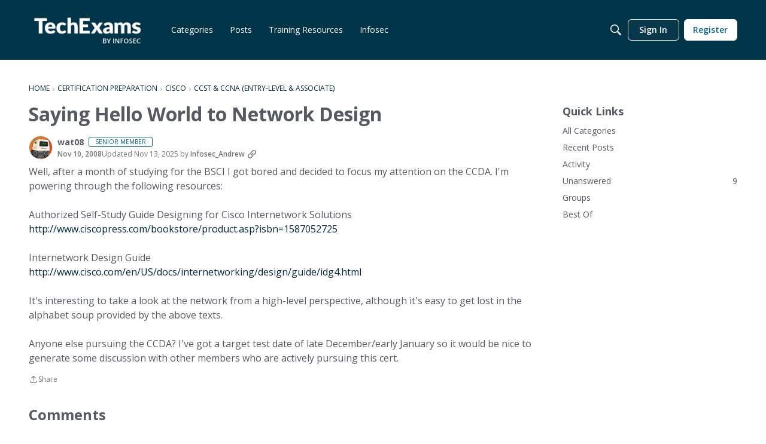

--- FILE ---
content_type: application/x-javascript
request_url: https://community.infosecinstitute.com/dist/v2/layouts/chunks/addons/vanilla/ContentItemAttachment.Ckyyc5g7.min.js
body_size: 121
content:
import{j as e}from"../../../vendor/vendor/react-core.DX39jclN.min.js";import{A as y}from"../../AttachmentLayout.DSA1kKzN.min.js";import{cW as b,cX as v,I as m}from"../../../entries/layouts.B6qZ81fl.min.js";function w(d){const{attachment:n}=d,{state:r,status:l,sourceUrl:I,sourceID:a,dateUpdated:i,dateInserted:p,metadata:h,insertUser:x}=n,t=b(),u=(t==null?void 0:t.title)??"Unknown Integration",j=(t==null?void 0:t.externalIDLabel)??"Unknown #",U=(t==null?void 0:t.logoIcon)??"meta-external",c=t==null?void 0:t.attachmentTypeIcon,s=v.additionalMetaItems.filter(({shouldRender:o})=>o(n)).map(({component:o},f)=>e.jsx(o,{attachment:n},f));return e.jsx(y,{title:u,notice:r??l,url:I,idLabel:j,icon:e.jsx(m,{icon:U,height:60,width:60}),attachmentTypeIcon:c?e.jsx(m,{icon:c}):void 0,id:a?`${a}`:void 0,dateUpdated:i??p,user:x,metadata:h,metas:s.length>0?s:void 0})}export{w as C};


--- FILE ---
content_type: application/x-javascript
request_url: https://community.infosecinstitute.com/dist/v2/layouts/chunks/addons/knowledge/RelatedArticlesPlaceholder.ChDRoCSN.min.js
body_size: 275
content:
import{j as s}from"../../../vendor/vendor/react-core.DX39jclN.min.js";import{a1 as g,ai as j,aM as k,aN as t,cb as p,aQ as b,aj as N,aP as l,bi as w,t as f,a2 as a,at as i}from"../../../entries/layouts.B6qZ81fl.min.js";const u=g(()=>{const e=k("relatedArticles"),n=j(),r=e({}),o=t.clickable.itemState(),c=e("linkList",{display:"flex",flexWrap:"wrap",...p(8)}),h=e("linkItem",{minWidth:200,flexBasis:b(50),flexGrow:1,...t.padding({horizontal:16})}),d=e("link",{display:"inline-block",...t.padding({vertical:n.gutter.half}),...o,color:N.colorOut(n.mainColors.fg)}),m=e("border",{...t.border({width:1,bottom:{width:0}}),marginTop:l(12),marginBottom:l(35.5)}),x=e("header",{marginBottom:l(12),...t.margin({horizontal:8})});return{root:r,link:d,linkList:c,linkItem:h,border:m,header:x}});function y(){const e=u.useAsHook();return s.jsxs(s.Fragment,{children:[s.jsx(w,{children:f("Loading")}),s.jsx(a,{height:1,width:"100%",className:e.border}),s.jsx(i,{height:10}),s.jsx(a,{height:12,width:"35%",className:e.header}),s.jsx(i,{height:5}),s.jsxs("ul",{className:e.linkList,children:[s.jsxs("li",{className:e.linkItem,children:[s.jsx(a,{height:6,width:"70%",className:e.link}),s.jsx(i,{height:5})]}),s.jsxs("li",{className:e.linkItem,children:[s.jsx(a,{height:6,width:"70%",className:e.link}),s.jsx(i,{height:5})]}),s.jsxs("li",{className:e.linkItem,children:[s.jsx(a,{height:6,width:"70%",className:e.link}),s.jsx(i,{height:5})]}),s.jsxs("li",{className:e.linkItem,children:[s.jsx(a,{height:6,width:"70%",className:e.link}),s.jsx(i,{height:5})]})]})]})}export{y as R,u as r};


--- FILE ---
content_type: application/x-javascript
request_url: https://community.infosecinstitute.com/dist/v2/layouts/chunks/addons/dashboard/UserProfiles.slice.CkKVkRqB.min.js
body_size: 574
content:
import{f as l,s as p,L as i}from"../../../entries/layouts.B6qZ81fl.min.js";import{b as o,g as F,c as P,u as h,m as N}from"../../../vendor/vendor/redux.DDufOfW6.min.js";const d="/profile-fields",f=o("@@userProfiles/fetchProfileFields",async(s,{rejectWithValue:a})=>{try{const{data:e}=await l.get(d,{params:{...s}});return e}catch(e){return a(e)}}),A=o("@@userProfiles/fetchProfileField",async(s,{rejectWithValue:a})=>{try{const{data:e}=await l.get(`${d}/${s}`);return e}catch(e){return a(e)}}),S=o("@@userProfiles/postProfileField",async(s,{rejectWithValue:a})=>{try{const{data:e}=await l.post(d,s);return e}catch(e){return a(e)}}),B=o("@@userProfiles/patchProfileField",async({apiName:s,...a},{rejectWithValue:e})=>{try{const{data:r}=await l.patch(`${d}/${s}`,a);return r}catch(r){return e(r)}}),c=o("@@userProfiles/fetchUserProfileFields",async({userID:s,...a},{rejectWithValue:e})=>{try{const{data:r}=await l.get(`users/${s}${d}`,a);return r}catch(r){return e(r)}}),u=o("@@userProfiles/deleteProfileField",async(s,{rejectWithValue:a})=>{try{return(await l.delete(`${d}/${s}`)).data}catch(e){return a(e)}});o("@@userProfiles/patchUserProfileFields",async({userID:s,...a},{rejectWithValue:e})=>{try{const{data:r}=await l.patch(`users/${s}${d}`,a);return r}catch(r){return e(r)}});const g=o("@@userProfiles/putProfileFieldsSorts",async(s,{rejectWithValue:a})=>{try{(await l.put(`${d}/sorts`,s)).data}catch(e){return a(e)}}),C={profileFieldApiNamesByParamHash:{},profileFieldsByApiName:{},profileFieldsByUserID:{},deleteStatusByApiName:{}},m=F({name:"userProfiles",initialState:C,reducers:{},extraReducers:s=>{s.addCase(f.pending,(a,e)=>{const r=p(e.meta.arg);a.profileFieldApiNamesByParamHash[r]={status:i.LOADING}}).addCase(f.fulfilled,(a,e)=>{const r=p(e.meta.arg);a.profileFieldApiNamesByParamHash[r]={status:i.SUCCESS,data:e.payload.map(t=>t.apiName)},e.payload.forEach(t=>{a.profileFieldsByApiName[t.apiName]=t})}).addCase(f.rejected,(a,e)=>{const r=p(e.meta.arg);a.profileFieldApiNamesByParamHash[r]={status:i.ERROR,error:e.error}}).addCase(A.fulfilled,(a,e)=>{const r=e.meta.arg;a.profileFieldsByApiName[r]=e.payload}).addCase(S.fulfilled,(a,e)=>{const{apiName:r}=e.payload;a.profileFieldsByApiName[r]=e.payload}).addCase(B.fulfilled,(a,e)=>{const r=e.payload.apiName;a.profileFieldsByApiName[r]={...a.profileFieldsByApiName[r],...e.payload}}).addCase(c.pending,(a,e)=>{const r=e.meta.arg.userID;a.profileFieldsByUserID[r]={status:i.LOADING}}).addCase(c.fulfilled,(a,e)=>{const r=e.meta.arg.userID;a.profileFieldsByUserID[r]={status:i.SUCCESS,data:e.payload}}).addCase(c.rejected,(a,e)=>{const r=e.meta.arg.userID;a.profileFieldsByUserID[r]={status:i.ERROR,error:e.error}}).addCase(u.pending,(a,e)=>{const r=e.meta.arg;a.deleteStatusByApiName[r]={status:i.LOADING}}).addCase(u.fulfilled,(a,e)=>{const r=e.meta.arg;a.deleteStatusByApiName[r]={status:i.SUCCESS,data:e.payload},delete a.profileFieldsByApiName[r],Object.keys(a.profileFieldApiNamesByParamHash).forEach(t=>{var n;a.profileFieldApiNamesByParamHash[t].data=(n=a.profileFieldApiNamesByParamHash[t].data)==null?void 0:n.filter(y=>y!==r)})}).addCase(u.rejected,(a,e)=>{const r=e.meta.arg;a.deleteStatusByApiName[r]={status:i.ERROR,error:e.error}}).addCase(g.fulfilled,(a,e)=>{Object.entries(e.meta.arg).forEach(([r,t])=>{a.profileFieldsByApiName[r]={...a.profileFieldsByApiName[r],sort:t}})})}});P({reducer:{[m.name]:m.reducer}});const E=()=>h(),U=N;export{U as a,f,E as u};
